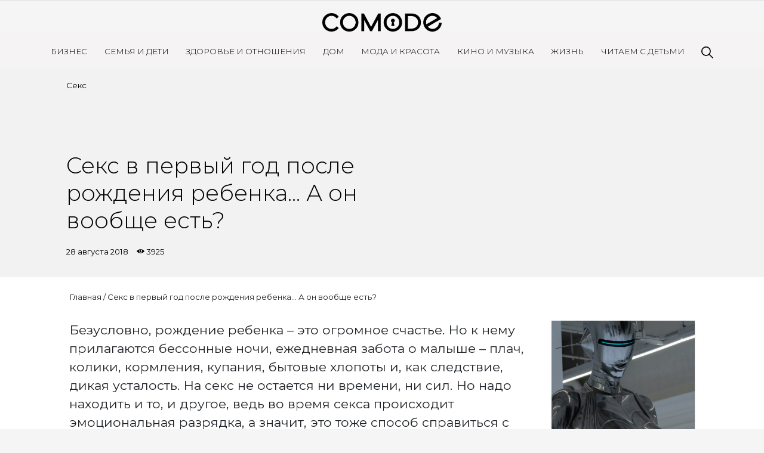

--- FILE ---
content_type: text/html; charset=UTF-8
request_url: https://comode.kz/post/seks-v-pervyj-god-posle-rozhdenija-rebenka-a-on-voobsche-est
body_size: 7827
content:
<!doctype html>
<html lang="ru">
<head>
    <meta charset="UTF-8">
    <meta name="viewport"
          content="width=device-width, user-scalable=no, initial-scale=1.0, maximum-scale=1.0, minimum-scale=1.0, viewport-fit=cover">
    <meta http-equiv="X-UA-Compatible" content="ie=edge">
    <meta name="description" content="Самое популярное в Казахстане интернет-пространство для женщин. На Comode.kz освещаются наиболее актуальные темы и новости. Именно здесь современные женщины могут найти ответы на все интересующие их вопросы и советы лучших экспертов.">
    <title>Секс в первый год после рождения ребенка... А он вообще есть?</title>
    <meta name="keywords" content="" />
    <meta property="og:url"   content="https://comode.kz/post/seks-v-pervyj-god-posle-rozhdenija-rebenka-a-on-voobsche-est" />
    <meta property="og:title" content="Секс в первый год после рождения ребенка... А он вообще есть?" />
    <meta name="dcterms.rightsHolder" content="Jackscode.kz">
    <meta name="author" content="Daulet Myrzan">
    
    
    <script src="https://cdn.admixer.net/scripts3/loader2.js" async data-inv="//inv-nets.admixer.net/" data-r="single" data-sender="admixer" data-bundle="desktop"></script>

    <link rel="preconnect" href="https://fonts.googleapis.com">
    <link rel="preconnect" href="https://fonts.gstatic.com" crossorigin>
    <link href="https://fonts.googleapis.com/css2?family=Montserrat:ital,wght@0,100..900;1,100..900&display=swap" rel="stylesheet">

    <link rel="preconnect" href="https://fonts.googleapis.com">
    <link rel="preconnect" href="https://fonts.gstatic.com" crossorigin>
    <link href="https://fonts.googleapis.com/css2?family=Montserrat:ital,wght@0,100..900;1,100..900&family=Raleway:ital,wght@0,100..900;1,100..900&display=swap" rel="stylesheet">



                    
    <!-- Google Tag Manager -->
    <script>(function(w,d,s,l,i){w[l]=w[l]||[];w[l].push({'gtm.start':
            new Date().getTime(),event:'gtm.js'});var f=d.getElementsByTagName(s)[0],
            j=d.createElement(s),dl=l!='dataLayer'?'&l='+l:'';j.async=true;j.src=
            'https://www.googletagmanager.com/gtm.js?id='+i+dl;f.parentNode.insertBefore(j,f);
        })(window,document,'script','dataLayer','GTM-W5VJ353');</script>
    <!-- End Google Tag Manager -->

    <link rel="icon" type="image/svg+xml" href="/img/favicon.svg">
    <link rel="stylesheet" href="https://stackpath.bootstrapcdn.com/bootstrap/4.5.2/css/bootstrap.min.css" integrity="sha384-JcKb8q3iqJ61gNV9KGb8thSsNjpSL0n8PARn9HuZOnIxN0hoP+VmmDGMN5t9UJ0Z" crossorigin="anonymous">
        <meta property="og:image" content="https://comode.kz/media/post/ab/15354460276646.jpg" />
    <meta property="og:type"               content="article" />
    <link rel="stylesheet" href="https://comode.kz/css/slick.css">
    <link rel="stylesheet" href="https://comode.kz/css/slick-theme.css">
    <link rel="stylesheet" href="https://comode.kz/css/jssocials.css">
    <link rel="stylesheet" href="https://comode.kz/css/jssocials-theme-flat.css">
    
    <link rel="stylesheet" href="https://comode.kz/css/fonts.css">
    <link rel="stylesheet" href="https://comode.kz/css/app.css?v=12.0">
    <link rel="stylesheet" href="https://comode.kz/css/media.css?v=5.2">
    
</head>
<body>
    <!-- Google Tag Manager (noscript) -->
    <noscript>
        <iframe src="https://www.googletagmanager.com/ns.html?id=GTM-W5VJ353" height="0" width="0"
                style="display:none;visibility:hidden"></iframe>
    </noscript>
    <!-- End Google Tag Manager (noscript) -->
    <canvas id="let_it_snow"></canvas>

    <div class="container-fluid px-0">
        <header class="blog-header">
            <div class="main-wrapper">
                <div class="blog-header-content">
                    <form action="/search" class="search-form-mobile">
                        <input type="text" name="query" required class="search-input">
                        <img src="https://comode.kz/img/search.svg" alt="Картинка" class="search-icon" width="20">
                    </form>

                    <a class="blog-header-logo text-dark" href="/"><img src="https://comode.kz/img/logo.png"></a>
                </div>
                <div class="menu"></div>
            </div>

            <nav class="site-header py-3 ">
                <div class="container d-flex flex-column flex-md-row justify-content-between">
                                            <a class="py-2 d-none d-md-inline-block" href="https://comode.kz/rubric/business">Бизнес</a>
                                            <a class="py-2 d-none d-md-inline-block" href="https://comode.kz/rubric/semija-i-deti">Семья и дети</a>
                                            <a class="py-2 d-none d-md-inline-block" href="https://comode.kz/rubric/zdorove-i-otnoshenia">Здоровье и отношения</a>
                                            <a class="py-2 d-none d-md-inline-block" href="https://comode.kz/rubric/dom">Дом</a>
                                            <a class="py-2 d-none d-md-inline-block" href="https://comode.kz/rubric/moda-i-krasota">Мода и красота</a>
                                            <a class="py-2 d-none d-md-inline-block" href="https://comode.kz/rubric/zvezdy">Кино и Музыка</a>
                                            <a class="py-2 d-none d-md-inline-block" href="https://comode.kz/rubric/life">Жизнь</a>
                                            <a class="py-2 d-none d-md-inline-block" href="https://comode.kz/rubric/skazki">Читаем с детьми</a>
                                        <a class="py-2 d-none d-md-inline-block search-item" href="javascript:void(0)">
                        <form action="/search" class="search-form">
                            <input type="text" name="query" required class="search-input">
                        </form>
                        <img src="/img/search.svg" alt="Картинка" class="search-icon" width="20">
                    </a>
                </div>
                <div class="socials-mobile">
                    
                    
                    <a href="https://www.instagram.com/comodekz/"><div class="social-item social-instagram"></div></a>
                    <a href="https://www.youtube.com/channel/UCrxsr_AUUm1X-UYsR73EnJw"><div class="social-item social-youtube"></div></a>
                </div>
            </nav>

            <nav class="site-header fixed border-bottom hidden-mobile pt-1 pb-2 bg-white">
                <div class="container d-flex flex-column flex-md-row justify-content-between">
                                            <a class="py-2 d-none d-md-inline-block" href="https://comode.kz/rubric/business">Бизнес</a>
                                            <a class="py-2 d-none d-md-inline-block" href="https://comode.kz/rubric/semija-i-deti">Семья и дети</a>
                                            <a class="py-2 d-none d-md-inline-block" href="https://comode.kz/rubric/zdorove-i-otnoshenia">Здоровье и отношения</a>
                                            <a class="py-2 d-none d-md-inline-block" href="https://comode.kz/rubric/dom">Дом</a>
                                            <a class="py-2 d-none d-md-inline-block" href="https://comode.kz/rubric/moda-i-krasota">Мода и красота</a>
                                            <a class="py-2 d-none d-md-inline-block" href="https://comode.kz/rubric/zvezdy">Кино и Музыка</a>
                                            <a class="py-2 d-none d-md-inline-block" href="https://comode.kz/rubric/life">Жизнь</a>
                                            <a class="py-2 d-none d-md-inline-block" href="https://comode.kz/rubric/skazki">Читаем с детьми</a>
                                        <a class="py-2 d-none d-md-inline-block search-item" href="#"><img src="/img/search.svg" alt="Картинка" width="20"></a>
                </div>
            </nav>
        </header>
        	<div style="display: none"></div>
    <div class="container-fluid px-0 main-content">
        <div class="article-header ">
            <div class="article-bg" style="background-color: #096CB5; ">
            	
            </div>
            <div class="container-fliuid stylized-container mx-auto px-0">
                <div class="row mx-0">
                	<div class="col-md-5 order-md-2 vertical-img-block" style="display: flex;">


                                                    <img src="" alt="" style="display: flex; width: 100%; object-fit:cover;">
                                            </div>
                    <div class="col-md-6 py-3 order-md-1">
                                                <div class="article-categories">
                            <a href="/category/seks">Секс</a>
                        </div>
                                                
                        <h1 style="width: 100%;  ">Секс в первый год после рождения ребенка... А он вообще есть?</h1>
                
                        <div class="article-date">
                            28 августа 2018
                            <span class="views-count">3925</span>
                        </div>
                        
                    </div>


                   
                    
                </div>
                
                
            </div>
        </div>
    </div>
    <div class="container-fluid bg-white p-4 pb-5" id="article" style="background-color:#fff!important;">
        <div class="stylized-container mx-auto">
            <div class="breadcrumb"><a href="/">Главная</a>&nbsp;/&nbsp;<a href="javascript:void(0);">Секс в первый год после рождения ребенка... А он вообще есть?</a></div>
            <div class="row">
                <div class="col-md-9">
                                                            <div class="article-body">
                        <p>Безусловно, рождение ребенка &ndash; это огромное счастье. Но к нему прилагаются бессонные ночи, ежедневная забота о малыше &ndash; плач, колики, кормления, купания, бытовые хлопоты и, как следствие, дикая усталость. На секс не остается ни времени, ни сил. Но надо находить и то, и другое, ведь во время секса происходит эмоциональная разрядка, а значит, это тоже способ справиться с усталостью. С чего начнем? Наверное, с того, что мужчина должен понимать, какие огромные изменения произошли в организме женщины в первый год жизни ребенка.</p>

<p>Возобновлять интимную жизнь можно только тогда, когда оба супруга к этому готовы морально и физически. Гинекологи утверждают, что после родов необходимо воздерживаться от 4 до 6 недель. Вызвано это тем, что половые органы женщины просто не готовы к сексу и им надо дать время зажить. Но многие пары возвращаются к привычному ритму половой жизни гораздо раньше, и это тоже допустимо, если оба партнера будут очень осторожны.</p>

<p style="text-align:center;"><img alt="" src="/media/images/images/shutterstock_551303992.jpg" /></p>

<p><strong>Торопиться с интимной жизнью не стоит, если:</strong></p>

<p>&ndash; у женщины наблюдаются боли внизу живота;</p>

<p>&ndash; не зажили швы после разрывов или кесарева сечения;</p>

<p>&ndash; остается страх секса;</p>

<p>&ndash; наблюдаются симптомы послеродовой депрессии.</p>

<h2 style="text-align:center;">Первый раз</h2>

<p>Первая интимная близость после рождения малыша будет достаточно болезненна, но не стоит переживать &ndash; болевые ощущения быстро проходят. Однако если в процессе родов что-то пошло не так и пришлось накладывать швы, то для возобновления интимной близости необходимо выдержать рекомендуемые врачами 4&ndash;6 недель. Женщина должна быть уверена, что ничего у нее не разойдется. Хотя это больше эмоциональный момент, нежели физический.</p>

<p style="text-align:center;"><img alt="" src="/media/images/images/shutterstock_527836054.jpg" /></p>

<p>Нередко бывают случаи, что после родов женщина вообще теряет сексуальное влечение. Это неудивительно, ведь теперь ее мысли заняты ребенком. Мужчина должен относиться к этому с нежностью и пониманием &ndash; надолго это не затянется. &nbsp;</p>

<p>Не стоит забывать о контрацепции в послеродовой период. Кормление грудью и прерванный половой акт не являются защитой от беременности!</p>

<h2 style="text-align:center;">Как родителям наладить интимную жизнь в первый год жизни ребенка</h2>

<p>В первую очередь позаботьтесь о том, чтобы как можно раньше &quot;отселить&quot; малыша из родительской постели в собственную кроватку. Чем раньше вы это сделаете, тем лучше.&nbsp;Пусть поначалу &ndash; месяца два &ndash; она будет стоять в вашей спальне, так удобнее вставать по ночам для кормления и смены подгузников. Но затем нужно перенести кроватку в детскую и приучать малыша к четкому режиму сна и бодрствования. Отдаленность ребенка даст вам большее ощущение интимности и свободы в сексе.</p>

<p style="text-align:center;"><img alt="" src="/media/images/images/shutterstock_94847353(1).jpg" /></p>

<p>Как только ребенок подрастет, начнутся капризы, манипуляции и требования спать вместе с вами. И пусть он пока не может говорить, но своим криком и истериками он покажет вам все, что думает о сне отдельно от вас. Не сдавайтесь, приучайте малыша спать отдельно от родителей. Любые порывы ребенка пробраться обратно и залечь между папой и мамой посреди ночи нужно пресекать сразу же, иначе на интимной жизни придется поставить жирный крест как минимум на ближайшие лет пять.</p>

<p>Интимные отношения с мужем &ndash; залог крепкой семьи. Не стоит все свое внимание сосредотачивать только на ребенке. Малыш скоро вырастет, а ликвидировать отсутствие секса со временем будет еще сложнее.&nbsp;</p>

<p style="text-align:center;"><img alt="" src="/media/images/images/shutterstock_527839390.jpg" /></p>

<p>Второй важный момент &ndash; это сухость влагалища. Многие женщины во время беременности и первые месяцы после родов страдают от того, что их влагалище не выделяет смазку. Это смущает обоих партнеров &ndash; ведь кажется, что женщина не возбуждена и не хочет секса. На самом деле именно в этот период влажность не зависит от возбуждения, и надо всего лишь пользоваться интимной смазкой, которую сейчас продают в любой аптеке.</p>

<h2 style="text-align:center;">Фитнес вам в помощь</h2>

<p>Одна из причин, по которой женщины избегают интима с мужем (ссылаясь, конечно же, на усталость и бесконечные хлопоты по дому и с ребенком), &ndash; это то, что они уверены в своей непривлекательности. После родов тело сильно меняется, и не каждая женщина в силах с этим смириться. Ей кажется, что чем больше муж будет смотреть во время акта на ее растяжки, располневшие бока и наполненную молоком грудь, тем меньше он ее будет любить. Эти мысли в корне неверные, но переубедить женщину никто не сможет &ndash; она-то знает, что &quot;после родов стала уродливой и толстой&quot;.</p>

<p>Банальный абонемент в фитнес-клуб даст возможность устранить недовольство собой. Подтянуть тело, получить эмоциональный заряд. К тому же любая молодая мама с радостью воспользуется поводом сбежать на пару часов из дома, а папа посидит с малышом, что тоже важно для отношений &quot;отец&ndash;ребенок&quot;. &nbsp;</p>

<p style="text-align:center;"><img alt="" src="/media/images/images/shutterstock_548657995.jpg" /></p>

<p>Залогом наискорейшего возвращения к полноценной половой жизни являются нежность, ласка и помощь друг другу. Нужно как можно чаще целоваться, обниматься, говорить друг другу теплые слова. Но если дискомфорт во время секса присутствует длительное время &ndash; это повод обратиться к врачу.</p>
                    </div>
                   
                </div>
                <div class="col-md-3">
                                        <div class="similar-posts">
                                            <div class="post shadow-sm">
                            <a href="sextech-umnye-igruski-vr-porno-i-roboty-kak-texnologii-vliyayut-na-seks">
                                <div class="post-img similar-post-img" style="background-image: url('/images/Comode_SexTech_Frame 284.png')"></div>
                            </a>
                            <div class="post-details">
                                <div class="post-label">Секс</div>
                                <a href="sextech-umnye-igruski-vr-porno-i-roboty-kak-texnologii-vliyayut-na-seks"><div class="post-title">SexTech: умные игрушки, VR-порно и роботы. Как технологии влияют на секс?</div></a>
                                <div class="post-date">30 июня 2023
                                    <span class="views-count">19809</span>
                                </div>
                            </div>
                        </div>
                                            <div class="post shadow-sm">
                            <a href="tartymdy-aiel-bolgyn-kelse">
                                <div class="post-img similar-post-img" style="background-image: url('/images/comode 22 08 24 540X400.jpg')"></div>
                            </a>
                            <div class="post-details">
                                <div class="post-label">Секс</div>
                                <a href="tartymdy-aiel-bolgyn-kelse"><div class="post-title">Тартымды әйел болғың келсе...</div></a>
                                <div class="post-date">24 августа 2022
                                    <span class="views-count">22333</span>
                                </div>
                            </div>
                        </div>
                                        </div>
                </div>
            </div>
        </div>
    </div>
    
        <div class="container-fluid stylized-container footer mb-5 py-3">
            <div class="mb-5">
                <img src="https://comode.kz/img/logo.png" class="footer-logo" alt="Картинка" width="300">
            </div>
            <div class="row">
                <div class="col-md-6">
                    <div class="row">
                                                    <div class="col-md-4 ">
                                <ul class="footer-ul">
                                                                            <li class="footer-item"><a href="/page/rules">Правила сайта</a></li>
                                                                            <li class="footer-item"><a href="/contacts">Связаться с нами</a></li>
                                                                    </ul>
                            </div>
                                                    <div class="col-md-4  hidden-mobile ">
                                <ul class="footer-ul">
                                                                            <li class="footer-item"><a href="https://comode.kz/rubric/business">Бизнес</a></li>
                                                                            <li class="footer-item"><a href="https://comode.kz/rubric/semija-i-deti">Семья и дети</a></li>
                                                                            <li class="footer-item"><a href="https://comode.kz/rubric/zdorove-i-otnoshenia">Здоровье и отношения</a></li>
                                                                    </ul>
                            </div>
                                                    <div class="col-md-4  hidden-mobile ">
                                <ul class="footer-ul">
                                                                            <li class="footer-item"><a href="https://comode.kz/rubric/dom">Дом</a></li>
                                                                            <li class="footer-item"><a href="https://comode.kz/rubric/moda-i-krasota">Мода и красота</a></li>
                                                                            <li class="footer-item"><a href="https://comode.kz/rubric/zvezdy">Кино и музыка</a></li>
                                                                            <li class="footer-item"><a href="https://comode.kz/rubric/life">Жизнь</a></li>
                                                                    </ul>
                            </div>
                                            </div>
                </div>
                <div class="col-md-6 text-md-right">
                    <div class="socials">
                        
                        
                        <a href="https://www.instagram.com/comodekz/"><div class="social-item social-instagram"></div></a>
                        <a href="https://www.youtube.com/channel/UCrxsr_AUUm1X-UYsR73EnJw"><div class="social-item social-youtube"></div></a>
                    </div>
                </div>
            </div>
        </div>
        <footer>
            <span>&copy; 2026, Comode.kz.</span><span>Comode.kz – лучший онлайн-журнал для женщин, ведущее экспертное сообщество и главный рекомендательный сервис</span>
        </footer>
    </div>
    <script src="https://code.jquery.com/jquery-3.5.1.min.js"></script>
    <script src="https://cdn.jsdelivr.net/npm/popper.js@1.16.1/dist/umd/popper.min.js" integrity="sha384-9/reFTGAW83EW2RDu2S0VKaIzap3H66lZH81PoYlFhbGU+6BZp6G7niu735Sk7lN" crossorigin="anonymous"></script>
    <script src="https://stackpath.bootstrapcdn.com/bootstrap/4.5.2/js/bootstrap.min.js" integrity="sha384-B4gt1jrGC7Jh4AgTPSdUtOBvfO8shuf57BaghqFfPlYxofvL8/KUEfYiJOMMV+rV" crossorigin="anonymous"></script>
    <script src="https://comode.kz/js/app.js?v=4.2"></script>
            <script src="https://comode.kz/js/jssocials.min.js"></script>
    <script src="https://comode.kz/js/slick.min.js"></script>
    <script>
        $(document).ready(function () {
            $(".share-socials-white").jsSocials({
                showLabel: false,
                shares: [{
                    share: "telegram",
                    logo: "/img/social/telegram-white.svg",
                }, {
                    share: "facebook",
                    logo: "/img/social/facebook-white.svg",
                }, {
                    share: "whatsapp",
                    logo: "/img/social/whatsapp-white.svg",
                }, {
                    share: "email",
                    logo: "/img/social/mail-white.svg",
                }, {
                    share: "twitter",
                    logo: "/img/social/twitter-white.svg",
                }]
            });

            $(".share-socials-black").jsSocials({
                showLabel: false,
                shares: [{
                    share: "telegram",
                    logo: "/img/social/telegram.svg",
                }, {
                    share: "facebook",
                    logo: "/img/social/facebook.svg",
                }, {
                    share: "whatsapp",
                    logo: "/img/social/whatsapp.svg",
                }, {
                    share: "email",
                    logo: "/img/social/mail.svg",
                }, {
                    share: "twitter",
                    logo: "/img/social/twitter.svg",
                }]
            });

            function processGalleries() {
                let ids = [];

                $('.gallery-placeholder').each(function () {
                    let id = parseInt($(this).attr('class').replace(/[^0-9]/gi,''));
                    ids.push(id);
                });

                $.ajax({
                    url: "/get-galleries",
                    data: {
                        ids: ids,
                    },
                    success (response) {
                        if (response['status'] === 'ok') {
                            let html = $(response['data']);
                            for (let i = 0; i < html.length; i++) {
                                let slider = $(html[i]);
                                $(".article-body").find('.__gallery__' + slider.data('id') + '__').html(slider);
                            }

                            $('.article-body').find('.slick-slider').slick({
                                slidesToShow: 1,
                                arrows: true,
                                dots: true,
                            });
                        }
                    }
                });
            }

            processGalleries();

            $('.article-body').find('img').each(function (i) {
                let k = $(this).outerWidth() / $(this).outerHeight();

                if ($(window).outerWidth() < 768 || k >= 1.7) {
                    $(this).css({
                        'width': '100%',
                        'height': 'initial'
                    });
                    const $elem = $(this);
                    $elem[0].style.setProperty('height', 'initial', 'important');
                }
            });



            $(".top-images").slick({
                slidesToShow: 1,
            });
            $(".page-slider").slick({
                slidesToShow: 1,
            });

        });
    </script>
    <style>
        .slick-slider .slick-track, .slick-slider .slick-list {
            height: 100%;
        }
    </style>
</body>
</html>


--- FILE ---
content_type: text/css
request_url: https://comode.kz/css/app.css?v=12.0
body_size: 3440
content:
body {
    background-color: #f5f5f5;
    font-family: "Montserrat", serif;
}
iframe {max-width: 100%;}
img {
    max-width: 100%;
}
#let_it_snow {
    position: fixed;
    top: 0;
    right: 0;
    bottom: 0;
    left: 0;
    z-index: 100;
    pointer-events: none;
}

.blog-header-logo img {
    width: 250px;
}

.site-header {
    background-color: #f5f3f4;
    font-weight: normal;
}

.site-header a {
    color: black;
    text-transform: uppercase;
    font-size: 10pt;
    text-decoration: none;
    font-weight: 300;
    padding-bottom: 0!important;
    border-bottom: 1px solid transparent;
    -webkit-transition: all .3s ease;
    -moz-transition: all .3s ease;
    -o-transition: all .3s ease;
    transition: all .3s ease;
}

.site-header a.active {
    color: #8512af;
}

.site-header a:not(.search-item):hover {
    border-bottom-color: #8512af;
    -webkit-transition: all .3s ease;
    -moz-transition: all .3s ease;
    -o-transition: all .3s ease;
    transition: all .3s ease;
}

.swiper-container {
    width: 100%;
}

.slider-post {
    position: relative;
}

.slider-post::before {
    position: absolute;
    left: 0;
    right: 0;
    bottom: 0;
    top: 0;
    content: "";
    background-color: rgba(0, 0, 0, 0);
}

.slider-post-title {
    font-family: 'ArnoPro', serif;
    font-weight: 300;
    color: #fff;
    font-size: 33pt;
    position: absolute;
    width: 50%;
    line-height: 30pt;
    bottom: 20%;
    text-shadow: 0 2px 5px rgba(0, 0, 0, .2);
    left: calc(7.5%);
}

.slider-post-title-right {
    left: initial;
    right: calc(7.5%);
    text-align: right;
}

.slider-post-tags, .slider-post-hashtag {
    position: absolute;
    left: calc(7.5%);
    bottom: 10%;
    color: #fff!important;
    text-transform: uppercase;
}

.slider-post-tags a {
    font-size: 6pt;
    color: #fff;
}

.slider-post-hashtag {
    font-size: 6pt;
    left: initial;
    right: calc((100% - 1070px) / 2);
}

.slider-post-hashtag:active, .slider-post-hashtag:focus, .slider-post-hashtag:hover {
    color: #fff;
}

.grid {
    margin-top: 2px;
    margin-bottom: 10px;
    padding-bottom: 20px;
    width: 70%;
}

.grid .col-md-6:nth-of-type(odd), .grid .col-md-3 {
    padding-right: 0;
    padding-left: 3px;
}

.grid .col-md-6:nth-of-type(even) {
    padding-right: 0;
    padding-left: 3px;
}

.tile {
    border: 1px solid #f4f4f4;
    box-shadow: 0 10px 10px #eee;
    margin-bottom: 3px;
    padding: 20px;
    position: relative;
    background-size: 51%;
    background-position: right;
    background-repeat: no-repeat;
}

.tile-medium, .tile-small {
    height: 130px;
    color: #fff;
}

.tile-text {
    position: absolute;
    left: 0;
    top: 0;
    bottom: 0;
    padding: 20px;
    background-color: #01c0b0;
    width: 50%;
    font-family: 'ArnoPro', serif;
}

.tile-small .tile-text {
    width: 65%;
}

.tile-label, .post-label {
    font-family: "Montserrat", sans-serif;
    font-size: 6pt;
    text-transform: uppercase;
}

.tile-label {
    margin-top: 15px;
    font-size: 5.6pt;
}

.tile-medium .tile-text, .tile-small .tile-text {
    margin-bottom: -0.5px;
}

.tile-title {
    line-height: 12pt;
    margin-top: 10px;
    font-size: 14pt;
    height: 50px;
}

.tile-title a {
    color: black;
    text-decoration: none;
    font-size: 14pt;
}

.tile-large .tile-text, .tile-square .tile-text {
    background-color: #fff;
    color: black;
    position: initial;
    width: 100%;
    top: initial;
    padding: 10px 50px;
    left: initial;
    height: 150px;
}

.tile-square .tile-text {
    padding: 10px;
}

.tile-large .tile-label, .tile-square .tile-label, .post-label {
    color: #999;
}

.tile-large .tile-title, .tile-square .tile-title, .post-title {
    margin-top: 10px;
    line-height: 13pt;
    font-size: 11pt;
}

.tile-large .tile-title {
    width: 48%;
    line-height: 20pt;
}

.post a, .post a:active, .post a:hover {
    text-decoration: none!important;
    color: black;
}

.post-title, .columnist-post-title {
/*    font-family: ArnoPro, serif;*/
}

.post-title {
    height: 50px;
}
.similar-posts .post-title {
    height: auto;
}
.similar-posts .post-details {
    height: auto;
}

.tile-large .tile-date, .tile-square .tile-date, .post-date {
    margin-top: 20px;
    font-family: "Montserrat", sans-serif;
    font-size: 8pt;
    color: #888;
}

.views-count::before {
    content: "";
    display: inline-block;
    width: 15px;
    margin-left: 10px;
    margin-right: 2px;
    height: 13px;
    margin-top: -3px;
    background-image: url("../img/eye.svg");
    background-size: contain;
    background-position: center;
    background-repeat: no-repeat;
    opacity: .4;
    vertical-align: middle;
}

.tile-img, .post-img {
    background-size: cover;
    background-position: center;
    background-repeat: no-repeat;
    height: 250px;
}

.post-img {
    background-image: url('../img/post/default-post.png');
}

.native-rklm {
    width: 80%;
    margin: 50px auto;
}

.native-rklm.mobile {
    display: none;
}

.post-rklm {
    height: 400px;
    background-size: cover;
    background-repeat: no-repeat;
    background-position: center;
}

.new-posts {
    /*background-image: url('../storage/images/1520х289 (8).jpg');*/
    background-repeat: no-repeat;
    background-position: center 80px;
    background-size: 157%;
}

.page-heading-h2 {
    font-size: 30pt;
    font-family: 'ArnoPro', serif;
    text-align: center;
    font-weight: normal;
    margin: 0 auto 20px auto;
}

.post {
    margin-bottom: 20px;
}

.tile:hover, .post:hover {
    box-shadow: 0 5px 25px rgba(0, 0, 0, .1);
    -webkit-transition: all .3s ease;
    -moz-transition: all .3s ease;
    -o-transition: all .3s ease;
    transition: all .3s ease;
}

.post-details {
    background-color: #fff;
    color: black;
    position: initial;
    width: 100%;
    top: initial;
    padding: 20px;
    left: initial;
    height: 150px;
}

.posts-row:first-of-type {
    /*margin-top: 100px;*/
}

.posts-row .col-md-3 {
    padding-left: 10px;
    padding-right: 10px;
}

.comode-tv-slider-wrapper {
    background-image: url('../storage/images/1520х289 (5).jpg');
    background-position: left;
    background-repeat: repeat-y;
    background-size: 200%;
    padding: 80px 50px 30px 50px;
    position: relative;
}

.comode-tv-slider {
    max-width: 90%;
    margin: 0 auto;
}

.comode-tv .post-details {
    background-color: transparent;
}

.comode-tv .post-title, .comode-tv .post-label {
    color: #fff;
}

.comode-tv .post {
    padding: 0 20px;
}

.comode-tv .post {
    box-shadow: none;
    margin: 0;
    padding-bottom: 0;
}

.slick-arrow {
    background-size: contain;
    width: 30px;
    height: 30px;
    position: absolute;
    top: calc(30% - 15px);
    background-position: center;
    background-repeat: no-repeat;
    border: none;
    background-color: transparent;
}

.article-body .slick-arrow {
    /*filter: brightness(0.3);*/
    /*left: 0;*/
    top: calc(50% - 15px);
}

.article-body .slick-next {
    left: initial!important;
    right: -50px;
    z-index: 100;
}

.slick-prev {
    background-image: url('../img/slick-left_new.png');
    left: -50px;
}

.slick-arrow:active, .slick-arrow:visited, .slick-arrow:focus,
.comode-tv-slider a:active, .comode-tv-slider a:visited, .comode-tv-slider a:focus {
    border: none!important;
    outline: none!important;
}

.slick-next {
    background-image: url('../img/slick-right_new.png');
    right: -50px;
}

.comode-tv .post-img {
    position: relative;
}

.comode-tv .post-img:before {
    content: '';
    display: block;
    position: absolute;
    left: 0;
    right: 0;
    top: 0;
    bottom: 0;
    vertical-align: middle;
    margin: auto;
    width: 50px;
    height: 50px;
    background-image: url('../img/play.svg');
    background-repeat: no-repeat;
    background-position: center;
    background-size: contain;
    z-index: 1;
}

.columnists {
    margin-bottom: 50px;
}

.columnist-post {
    height: 165px;
    overflow: hidden;
    box-shadow: 0 10px 10px #eee;
    white-space: nowrap;
    background-color: #fff;
    -webkit-transition: all 2s ease;
    -moz-transition: all 2s ease;
    -o-transition: all 2s ease;
    transition: all 2s ease;
}

.columnist-post-img, .columnist-post-details {
    width: 50%;
    white-space: normal;
    display: inline-block;
    vertical-align: top;
}

.columnist-post-img {
    background-position: center;
    background-size: cover;
    background-repeat: no-repeat;
    height: 100%;
}

.columnist-post-details {
    padding: 20px;
}

.columnist-post-title {
    font-size: 15pt;
    line-height: 17pt;
}

.columnist-post-author {
    font-size: 9pt;
    color: #999;
    margin-top: 30px;
    position: absolute;
    bottom: 50px;
}

.columnist-post-author:before {
    content: "";
    display: inline-block;
    width: 12px;
    margin-right: 2px;
    height: 8px;
    margin-top: -3px;
    background-image: url("../img/user.svg");
    background-size: contain;
    background-position: center;
    background-repeat: no-repeat;
    opacity: .4;
    vertical-align: middle;
}

.columnist-post-date {
    font-size: 8pt;
    color: #999;
    margin-top: 15px;
    position: absolute;
    bottom: 20px;
}

#category .post-details {
    position: relative;
}

#category .post-date {
    position: absolute;
    bottom: 20px;
}

.columnists .col-md-6 {
    padding-right: 5px;
    padding-left: 5px;
}

.columnists a {
    text-decoration: none;
    color: #000000;
}

.show-more {
    background-color: black;
    border-radius: 30px;
    padding: 12px 15px;
    text-align: center;
    color: #fff;
    font-family: Gilroy, sans-serif;
    border: none;
    font-size: 10pt;
    display: block;
    margin: 10px auto;
}

.show-more:active, .show-more:focus {
    border: none;
    outline: none;
}

.newsletter {
    padding: 70px 50px;
    background-color: #4546b0;
    color: #fff;
    margin: 50px 0;
    background-size: contain;
    background-position: right;
    background-repeat: no-repeat;
    background-image: url('../storage/images/newsletter.jpg');
}

.newsletter .form-group {
    margin-right: 10px;
}

.newsletter input {
    border: none;
    color: #fff;
    border-bottom: 1px solid #fff;
    background-color: transparent;
    width: 100%;
}

.newsletter input::placeholder {
    color: #fff;
    font-size: 11pt;
}

.newsletter input:focus, .newsletter input:active, .newsletter input:visited {
    border: none;
    outline: none;
    border-bottom: 1px solid #fff;
}

.newsletter-title {
/*    font-family: ArnoPro, serif;*/
    color: #fff;
    margin-top: 20px;
    font-weight: 300;
    font-size: 30pt;
    line-height: 30pt;
    margin-bottom: 20px;
}

.btn-blue {
    background-color: #25245d;
    color: #fff;
    border: none;
    border-radius: 30px;
    padding: 10px 20px;
    font-size: 10pt;
}
.btn-blue:hover {
    color: #fff;
}

.newsletter .form-group {
    width: 35%;
}

.footer-ul {
    padding-left: 0;
    margin: 0;
    list-style-type: none;
}

.footer-item {
    font-size: 11pt;
    text-transform: uppercase;
    margin-bottom: 5px;
}

.footer-item a {
    color: black;
}

footer {
    text-align: center;
    padding: 5px 0;
    background-color: #25245d;
    color: #fff;
    font-size: 10pt;
    font-weight: 300;
}

.social-item {
    display: inline-block;
    background-position: center;
    background-repeat: no-repeat;
    background-size: contain;
    width: 45px;
    height: 45px;
    margin-left: 10px;
}

.social-telegram {
    background-image: url('../img/social/telegram.svg');
}

.social-facebook {
    background-image: url('../img/social/facebook.svg');
}

.social-instagram {
    background-image: url('../img/social/instagram.svg');
}

.social-youtube {
    background-image: url('../img/social/youtube.svg');
}

.article-header {
    position: relative;
    color: #fff;
    min-height: 350px;
}

.article-bg {
    background-size: cover;
    background-repeat: no-repeat;
    background-position: center;
    height: 100%;
    width: 100%;
    position: absolute;
    left: 0;
    right: 0;
    bottom: 0;
    top: 0;
    z-index: -1;
    background-color: #f2f2f2 !important; 
    /*filter: brightness(60%) contrast(70%);*/
}

.article-categories a, .article-tags a {
    color: #000;
    font-size: 10pt;
/*    text-shadow: 1px 1px 5px #555;*/
}

.article-header h1 {
    font-size: 28pt;
/*   //font-family: ArnoPro, serif;*/
    font-weight: 300;
    line-height: 35pt;
    margin: 100px 0 20px 0;
    width: 50%;
    color: #000;
}

.article-date {
    font-size: 10pt;
    color: #000;
}

.article-date .views-count {
    font-size: 10pt;
}

blockquote {
    padding: 10px 20px;
    margin: 0 0 20px;
    font-family: "Montserrat", sans-serif;
    font-size: 16pt;
    border-left: 5px solid #eee;
}


.article-date .views-count:before {
    opacity: 1;
    background-image: url("../img/eye.svg");
}

.article-audio-label {
    font-weight: 500;
}

.article-audio-label:after {
    content: "";
    background-image: url("../img/audio.png");
    background-repeat: no-repeat;
    background-position: center;
    background-size: contain;
    width: 45px;
    display: inline-block;
    vertical-align: middle;
    margin-top: -2px;
    margin-left: 7px;
    height: 20px;
}

.breadcrumb {
    background-color: transparent;
    padding: 0;
    margin-bottom: 30px;
    font-size: 10pt;
}

.breadcrumb a {
    color: #222;
    font-size: 10pt;
}

.breadcrumb a:nth-of-type(3) {
    text-decoration: none;
    cursor: text;
}

body .article-body p, body  .article-body a, body .article-body span {
    font-family: "Montserrat", sans-serif; /*!important;*/
    font-size: 16pt;/*!important;*/
}

.js-powrMark {
    display: none!important;
}

audio {
    width: 100%;
    margin-bottom: 20px;
}

.jssocials-share-link {
    opacity: .8;
    border-radius: 50%;
    background-color: transparent!important;
    padding: .1em!important;
}

.jssocials-share-link:hover {
    opacity: 1;
}

img.jssocials-share-logo {
    height: 30px!important;
}

#category h1 {
    font-size: 35pt;
    margin: 40px 0;
    text-transform: uppercase;
    position: relative;
}

#category h1:before {
    content: "";
    display: block;
    max-width: 34rem;
    background: #ccc;
    width: 22%;
    position: absolute;
    top: 25px;
    height: 1px;
}

#category h1:after {
    content: "";
    display: block;
    max-width: 34rem;
    background: #ccc;
    width: 22%;
    position: absolute;
    right: 0;
    top: 25px;
    height: 1px;
}

.pagination {
    -ms-flex-pack: center!important;
    justify-content: center!important;
}

.page-item.active .page-link {
    background-color: #25245d;
    border-color: transparent;
}

.site-header.fixed {
    position: fixed;
    top: -42px;
    z-index: 10;
    left: 0;
    right: 0;
    -webkit-transition: all .5s ease;
    -moz-transition: all .5s ease;
    -o-transition: all .5s ease;
    transition: all .5s ease;
}

.site-header.active {
    top: 0!important;
    -webkit-transition: all .5s ease;
    -moz-transition: all .5s ease;
    -o-transition: all .5s ease;
    transition: all .5s ease;
}

.search-item {
    position: relative;
}

.search-input {
    width: 0;
    padding: 5px 0;
    border: none;
    border-radius: 0;
    background-color: #f4f4f4;
    border-bottom: 1px solid #000!important;
    -webkit-transition: all .3s ease;
    -moz-transition: all .3s ease;
    -o-transition: all .3s ease;
    transition: all .3s ease;
}

.search-page .search-input {
    width: 250px;
}

.search-input.active {
    width: 250px;
    -webkit-transition: all .3s ease;
    -moz-transition: all .3s ease;
    -o-transition: all .3s ease;
    transition: all .3s ease;
}

.search-input:active, .search-input:focus {
    outline: none;
}

.search-item form {
    position: absolute;
    top: 3px;
    right: 30px;
}

.search-form-mobile {
    display: none;
}

.swiper-slide {
    height: auto;
}

.swiper-slide img {
    width: 100%;
}

.tile-background-mobile {
    background-size: cover;
    background-position: center;
    background-repeat: no-repeat;
    height: 160px;
    margin-bottom: 10px;
}

.close, .menu {
    display: none;
}

#darkbg {
    position: fixed;
    top: 0;
    right: 0;
    bottom: 0;
    left: 0;
    background-color: rgba(0, 0, 0, .5);
    z-index: 99;
    display: none;
}

.swiper-pagination-bullet {
    background-color: #fff!important;
    opacity: .6!important;
    width: 6px!important;
    height: 6px!important;
}

.swiper-pagination-bullet-active {
    opacity: 1!important;
    background-color: #fff!important;
}

.socials-mobile {
    display: none;
}

li.page-item {
    display: none;
}

.page-item:first-child,
.page-item:nth-child(2),
.page-item:nth-child(3),
.page-item:nth-child(4),
.page-item:nth-last-child(2),
.page-item:nth-last-child(3),
.page-item:last-child,
.page-item.active,
.page-item.disabled {

    display: block;
}

.blog-header-content {
    text-align: center;
    padding: 30px 0;
}

.slick-dots {
    left: 0;
    right: 0;
}

.slick-dots li button::before {
    font-size: 15pt!important;
}

.slider_image {
    background-repeat: no-repeat;
    background-size: cover;
    background-position: center;
    cursor: pointer;
}


--- FILE ---
content_type: application/javascript
request_url: https://comode.kz/js/app.js?v=4.2
body_size: 619
content:
$(document).ready(function () {
    var placeHeader = function(){
        if ($(window).scrollTop() > 263) {
            $(".site-header.fixed").addClass('active');
        } else {
            $(".site-header.fixed").removeClass('active');
        }
    };

    $(window).on("scroll", function () {
        placeHeader();
    });

    placeHeader();

    $(".search-item img").on("click", function (e) {
        $(this).parent().find('input').toggleClass('active');

        if ($(this).attr('src').indexOf('search') !== -1) {
            $(this).parent().find('input').focus();
            $(this).attr('src', '/img/close.svg');
        } else {
            $(this).attr('src', '/img/search.svg');
        }

        e.preventDefault();
        return false;
    });

    $('html').on('click', function(e) {
        if (!$(e.target).hasClass('search-icon') && !$(e.target).hasClass('search-input')) {
            $('.search-form').hide();
        }
    });

    $('#newsletter').on('submit', function (e) {
        e.preventDefault();
        let form = $(this);

        $.ajax({
            url: form.attr('action'),
            type: 'post',
            data: form.serialize(),
            dataType: 'json',
            success (response) {
                if (response['status'] === 'ok') {
                    $("#newsletter").html(response['html']);
                }
            }
        });

        return false;
    });

    $('.search-form-mobile').on('click', '.search-icon', function () {
        if ($(this).attr('src').indexOf('search') !== -1) {
            $(this).attr('src', '/img/close.svg');
            $(this).parent().find('input').focus();
        } else {
            $(this).attr('src', '/img/search.svg');
        }
        $('.search-form-mobile').toggleClass('active');
    });

    $('header').on('click', '.menu', function () {
        $(this).toggleClass('active');
        $(".site-header").eq(0).toggleClass('active');
    });
});


--- FILE ---
content_type: text/plain
request_url: https://www.google-analytics.com/j/collect?v=1&_v=j102&a=870138126&t=pageview&_s=1&dl=https%3A%2F%2Fcomode.kz%2Fpost%2Fseks-v-pervyj-god-posle-rozhdenija-rebenka-a-on-voobsche-est&ul=en-us%40posix&dt=%D0%A1%D0%B5%D0%BA%D1%81%20%D0%B2%20%D0%BF%D0%B5%D1%80%D0%B2%D1%8B%D0%B9%20%D0%B3%D0%BE%D0%B4%20%D0%BF%D0%BE%D1%81%D0%BB%D0%B5%20%D1%80%D0%BE%D0%B6%D0%B4%D0%B5%D0%BD%D0%B8%D1%8F%20%D1%80%D0%B5%D0%B1%D0%B5%D0%BD%D0%BA%D0%B0...%20%D0%90%20%D0%BE%D0%BD%20%D0%B2%D0%BE%D0%BE%D0%B1%D1%89%D0%B5%20%D0%B5%D1%81%D1%82%D1%8C%3F&sr=1280x720&vp=1280x720&_u=YEBAAEABAAAAACAAI~&jid=1763038510&gjid=185384355&cid=2083908783.1769736703&tid=UA-164257864-1&_gid=1226528181.1769736703&_r=1&_slc=1&gtm=45He61r1n81W5VJ353za200&gcd=13l3l3l3l1l1&dma=0&tag_exp=103116026~103200004~104527906~104528500~104684208~104684211~115938465~115938469~116185181~116185182~116988315~117041588&z=657663272
body_size: -448
content:
2,cG-8H7YTS58L3